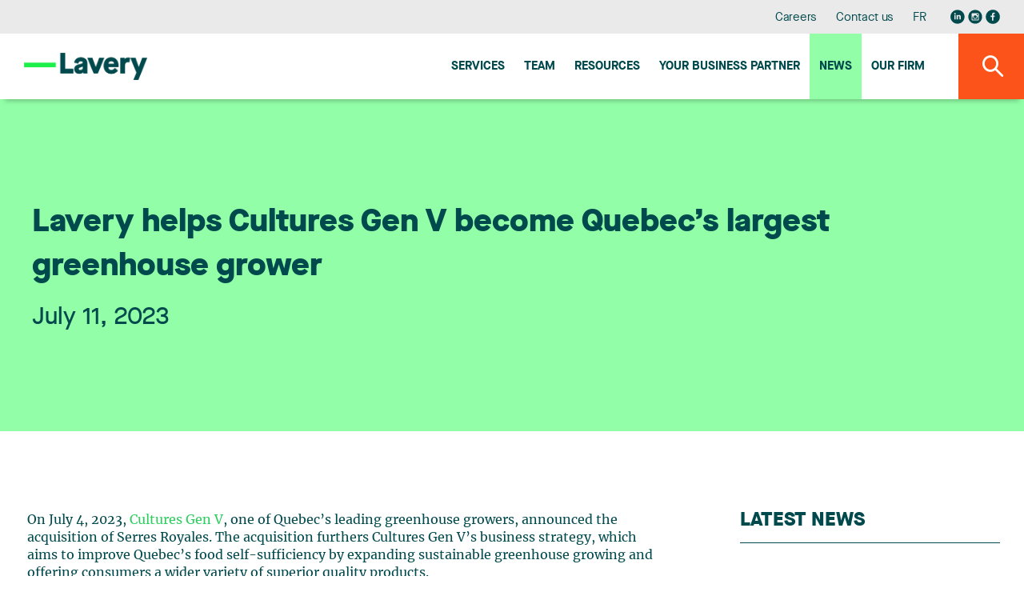

--- FILE ---
content_type: text/html;charset=UTF-8
request_url: https://www.lavery.ca/en/news/8617-lavery-helps-cultures-gen-v-become-quebecs-largest-greenhouse-grower.html?PAGE=1
body_size: 13559
content:
<!doctype html>




	<html class="no-js" xml:lang="en" lang="en" >

		<head prefix="og: http://ogp.me/ns# fb: http://ogp.me/ns/fb#">
			
				<script nonce="D67B6B54F65D4B6B9599B08BE52CE9AA" type="text/javascript" src="https://api.byscuit.com/data/client/6615324C-8D71-45FF-B0CF-C90BEDE3637C/script/script.js"></script>
			

			<meta http-equiv="Content-Type" content="text/html; charset=utf-8" />

			
				<meta name="facebook-domain-verification" content="og2bhsca6diyf12it1d1juxouwp904" />
			
				<title>Lavery helps Cultures Gen V become Quebec’s largest greenhouse grower</title>
			<meta name="robots" content="index,follow" />
				<meta name="title" content="Lavery helps Cultures Gen V become Quebec’s largest greenhouse grower" />
			<meta name="description" content="On July 4, 2023, Cultures Gen V, one of Quebec’s leading greenhouse growers, announced the acquisition of Serres Royales. The acquisition furthers Cultures... - Lavery is an independent law firm offering complete legal services from its Montreal, Quebec City, Sherbrooke and Trois-Rivières offices." /> 

			
			<meta name="viewport" content="width=device-width,initial-scale=1,shrink-to-fit=no">
			<meta http-equiv="X-UA-Compatible" content="IE=edge">

			
			<meta name="format-detection" content="telephone=no">

			<base href="https://www.lavery.ca/" />
			

			
				<link rel="alternate" href="https://www.lavery.ca/en/news/8617-lavery-helps-cultures-gen-v-become-quebecs-largest-greenhouse-grower.html?PAGE=1" hreflang="en-ca" />
				<link rel="alternate" href="https://www.lavery.ca/fr/actualite/8617-lavery-accompagne-cultures-gen-v-a-devenir-le-plus-important-producteur-en-serres-au-quebec.html?PAGE=1" hreflang="fr-ca" />

				<link rel="alternate" href="https://www.lavery.ca/en/news/8617-lavery-helps-cultures-gen-v-become-quebecs-largest-greenhouse-grower.html?PAGE=1" hreflang="en" />
				<link rel="alternate" href="https://www.lavery.ca/fr/actualite/8617-lavery-accompagne-cultures-gen-v-a-devenir-le-plus-important-producteur-en-serres-au-quebec.html?PAGE=1" hreflang="fr" />

				<link rel="alternate" hreflang="x-default" href="https://www.lavery.ca/" />
			
			<link rel="license" href="https://www.lavery.ca/en/terms-of-use.html" />
			
			

			

					<link rel="canonical" href="https://www.lavery.ca/en/news/8617-lavery-helps-cultures-gen-v-become-quebecs-largest-greenhouse-grower.html" />
					
					
						<meta property="og:url" content="https://www.lavery.ca/en/news/8617-lavery-helps-cultures-gen-v-become-quebecs-largest-greenhouse-grower.html">
					



			<meta property="og:site_name" content="Lavery"/>

			
			<link rel="apple-touch-icon" sizes="180x180" href="gx/favicon/apple-touch-icon.png">
			<link rel="icon" type="image/png" sizes="32x32" href="gx/favicon/favicon-32x32.png">
			<link rel="icon" type="image/png" sizes="16x16" href="gx/favicon/favicon-16x16.png">
			<link rel="manifest" href="gx/favicon/site.webmanifest">
			<link rel="mask-icon" href="gx/favicon/safari-pinned-tab.svg" color="#00a6e9 ">
			<link rel="shortcut icon" href="gx/favicon/favicon.ico">
			<meta name="msapplication-config" content="gx/favicon/browserconfig.xml">
			<meta name="theme-color" content="#ffffff ">
			<meta name="msapplication-TileColor" content="#ffffff">
			
			<meta name="msapplication-navbutton-color" content="#ffffff">
			<meta name="apple-mobile-web-app-status-bar-style" content="#ffffff">

			
			<link rel="image_src" href="https://www.lavery.ca/gx/partage.png" />
			<meta property="og:image" content="https://www.lavery.ca/gx/partage.png" />
			<meta property="og:image:type" content="image/jpeg" />

			

			<link rel="stylesheet" href="css/stylesheet.min.css?v=25/9/2025_01:35:22PM" rel="stylesheet">
			<link href="https://fonts.googleapis.com/css?family=PT+Sans:400,400i,700" rel="stylesheet">

			
			<script src="https://ajax.googleapis.com/ajax/libs/jquery/1.8.3/jquery.min.js"></script>
			<script nonce="D67B6B54F65D4B6B9599B08BE52CE9AA">window.jQuery || document.write('<script src="js/jquery/jquery-1.8.3.min.js"><\/script>')</script>


		
			<!-- Google Tag Manager -->
			<script nonce="D67B6B54F65D4B6B9599B08BE52CE9AA">(function(w,d,s,l,i){w[l]=w[l]||[];w[l].push({'gtm.start':
			new Date().getTime(),event:'gtm.js'});var f=d.getElementsByTagName(s)[0],
			j=d.createElement(s),dl=l!='dataLayer'?'&l='+l:'';j.async=true;j.src=
			'https://www.googletagmanager.com/gtm.js?id='+i+dl;var n=d.querySelector('[nonce]');
			n&&j.setAttribute('nonce',n.nonce||n.getAttribute('nonce'));f.parentNode.insertBefore(j,f);
			})(window,document,'script','dataLayer','GTM-MJ5XQG');</script>
			<!-- End Google Tag Manager -->
		


			<script nonce="D67B6B54F65D4B6B9599B08BE52CE9AA" type='text/javascript'>window.__lo_site_id = 264664;
				(function() { var wa = document.createElement('script'); wa.type = 'text/javascript'; wa.async = true; wa.src = 'https://d10lpsik1i8c69.cloudfront.net/w.js'; var s = document.getElementsByTagName('script')[0]; s.parentNode.insertBefore(wa, s);   })(); </script>
		</head>

		<body class="en 05_110 bg-blanc">

		
				<!-- Google Tag Manager (noscript) -->
				<noscript><iframe src='https://www.googletagmanager.com/ns.html?id=GTM-MJ5XQG'
				height="0" width="0" style="display:none;visibility:hidden"></iframe></noscript>
				<!-- End Google Tag Manager (noscript) -->
		




			
			<a class="passeNav" href="/en/news/8617-lavery-helps-cultures-gen-v-become-quebecs-largest-greenhouse-grower.html?PAGE=1#main">Skip site navigation</a>

			<a id="ancreHaut"></a>

			<div class="conteneur page-refonte
				
			">
			

				<header class="entete clearfix
	" id="entete" role="banner">

	
	<div class="conteneur_menuSec bureauSeul">
		<div class="layout">

			<nav class="menuSec bureauSeul" role="navigation">
				<ul class="menuSec_liste">
					
						<li class="menuSec_item"><a href="https://www.lavery.ca/en/career.html" class="menuSec_lnk">Careers</a></li>
						<li class="menuSec_item"><a href="https://www.lavery.ca/en/contact-lavery.html" class="menuSec_lnk">Contact us</a></li>
						<li class="menuSec_item">
						
								<a href="https://www.lavery.ca/fr/actualite/8617-lavery-accompagne-cultures-gen-v-a-devenir-le-plus-important-producteur-en-serres-au-quebec.html?PAGE=1" lang="fr" class="menuSec_lnk"><abbr title="Version française">FR</abbr></a>
							
						</li>
						<li class="menuSec_item rs">
							<a href="https://www.linkedin.com/company/lavery-avocats" target="_blank" title="Visit our Linkedin page"><svg class="icon icon-reseausocial_linkedin"><use xlink:href="gx/m/icones.svg#icon-reseausocial_linkedin"></use></svg></a>
						  <a class="reseauInsta" href="https://www.instagram.com/laveryavocats/?hl=fr" target="_blank" title="Visit our Instagram page"><svg class="icon icon-reseausocial_instagram"><use xlink:href="gx/m/icones.svg?v=3#icon-reseausocial_instagram"></use></svg></a>
							<a href="https://www.facebook.com/Laveryavocats" target="_blank" title="Visit our Facebook page"><svg class="icon icon-reseausocial_facebook"><use xlink:href="gx/m/icones.svg#icon-reseausocial_facebook"></use></svg></a>
						</li>
					
				</ul>
			</nav>

		</div>
	</div>


  	
  	<div id="conteneur_menuPrinc" class="conteneur_menuPrinc">
  		<div class="layout">

				<div class="menuPrinc_wrap">
					
					<a class="logo" itemscope itemtype="http://schema.org/Organization" href="https://www.lavery.ca/" title="Home">
						<picture itemprop="logo">
							<img src="gx/01/lavery-logo.png" width="230" height="" alt="Lavery, de Billy, L.L.P.">
						</picture>
					</a>

					<button class="btn_rechMob pasBureau"><i class="icon-magnifying"></i></a>

					
					<button type="button" id="btn-menuBurger" class="btn-menuBurger" title="Menu burger">
						<span class="btn-menuBurger-icon">&nbsp;</span>
					</button>

					
<nav class="menuPrincipal_nav" id="menuPrincipal" role="navigation">
    <ul class="menuPrincipal">
        
            <li class="menuPrincipal_item"><a href="https://www.lavery.ca/en/expertise.html" class="menuPrincipal_lnk">Services</a></li>
            <li class="menuPrincipal_item"><a href="https://www.lavery.ca/en/team.html" class="menuPrincipal_lnk">Team</a></li>
            <li class="menuPrincipal_item"><a href="https://www.lavery.ca/en/publications.html" class="menuPrincipal_lnk">Resources</a></li>
            
            <li class="menuPrincipal_item"><a href="https://www.lavery.ca/en/legal-services-expertise/417-1-your-quebec-business-partner.html" class="menuPrincipal_lnk">Your Business Partner</a></li>
            <li class="menuPrincipal_item"><a href="https://www.lavery.ca/en/news.html" class="menuPrincipal_lnk actif">News</a></li>
            <li class="menuPrincipal_item"><a href="https://www.lavery.ca/en/lavery-lawyer-firm.html" class="menuPrincipal_lnk">Our firm</a></li>
            
        

        
    </ul>
</nav>

				</div>

	  	</div>

			<button class="#variables.prefixMenu#_lnk btn_rechBur bureauSeul"><i class="icon-magnifying"></i></a>
  	</div>

	<div class="conteneur_rechGen" id="conteneur_rechGen">
		<div class="layout">

			
			<form action="en/search-results.html" method="get" id="formSearch" class="form_rechGen form clearfix">
				<select name="RechercheCat" id="RechercheCat" class="listeDeroulante">
					<option value="">Search all</option>
					<option value="Publications">Publications</option>
					
						<option value="Professionnels">Professionals</option>
						<option value="Expertises">Expertise</option>
					
				</select>

				<div class="wrap containerSearchTop">
					<input value="" type="search" name="Recherche" id="Recherche" class="en" placeholder="Lawyer, expertise, keywords..." />
					<button type="submit" class="bouton1 btnSubmitRech" title="Search"><i class="icon-magnifying flex"></i></button>
				</div>
			</form>

		</div>
	</div>
</header>

				
				<main id="main" class="contenu clearfix" role="main">
					<div id="overlay"></div>

					
  <div class="conteneur_banniere actualite">
    <div class="layout">

      <div class="conteneur_titre conteneur_titre--long">
        <h1 class="titre1 long">Lavery helps Cultures Gen V become Quebec’s largest greenhouse grower</h1>
        <div class="info">
          <header>
            
              <time itemprop="datePublished" datetime="2023-07-11" pubdate class="date">
                July 11, 2023
              </time>
            
          </header>
        </div>
      </div>

    </div>
  </div>



<div class="conteneur_page grid inverseMobile">
	<div class="layout">

    

          <article role="article" itemscope itemtype="http://schema.org/NewsArticle" class="mb-50">
            <div itemprop="text" class="texte"><p>On July 4, 2023, <a href="https://gen-v.com/en">Cultures Gen V</a>, one of Quebec’s leading greenhouse growers, announced the acquisition of Serres Royales. The acquisition furthers Cultures Gen V’s business strategy, which aims to improve Quebec’s food self-sufficiency by expanding sustainable greenhouse growing and offering consumers a wider variety of superior quality products.</p>
<p>This transaction makes Cultures Gen V the largest diversified greenhouse grower in Quebec, adding 9 hectares of tomatoes to its current acreage, for a total of 36 hectares.</p>
<p>Lavery was privileged to represent Cultures Gen V in the transaction. Not only did the firm implement the group’s pre-transaction refinancing, it also negotiated and closed the transaction.</p>
<p>The Lavery team was led by <a href="https://www.lavery.ca/en/lawyers-paralegals-notaries-lavery/989-etienne-brassard.html?page=1&amp;MotCle=%C3%89tienne+Brassard">Étienne Brassard</a> with the assistance of <a href="https://www.lavery.ca/en/lawyers-paralegals-notaries-lavery/1665-gabrielle-ahelo.html?page=1&amp;MotCle=Gabrielle%20Ah%C3%A9lo">Gabrielle Ahélo</a> and <a href="https://www.lavery.ca/en/lawyers-paralegals-notaries-lavery/1517-france-camille-de-mers.html?page=1&amp;MotCle=France+Camille+De+Mers">France Camille De Mers</a> and the collaboration of <a href="https://www.lavery.ca/en/lawyers-paralegals-notaries-lavery/1639-beatrice-bull.html?page=1&amp;MotCle=B%C3%A9atrice%20Bull">Béatrice Bull</a>, <a href="https://www.lavery.ca/en/lawyers-paralegals-notaries-lavery/1609-pamela-cifola.html?page=1&amp;MotCle=Pamela+Cifola">Pamela Cifola</a>, <a href="https://www.lavery.ca/en/lawyers-paralegals-notaries-lavery/1003-eric-gelinas.html?MotCle=%C3%89ric%20G%C3%A9linas&amp;page=1">Éric Gélinas</a>, <a href="https://www.lavery.ca/en/lawyers-paralegals-notaries-lavery/1429-jessica-parent.html?page=1&amp;MotCle=Jessica+Parent">Jessica Parent</a>, <a href="https://www.lavery.ca/en/lawyers-paralegals-notaries-lavery/1508-chantal-desjardins.html?MotCle=Chantal%20Desjardins&amp;page=1">Chantal Desjardins</a>, <a href="https://www.lavery.ca/en/lawyers-paralegals-notaries-lavery/1506-james-duffy.html?page=1&amp;MotCle=James+Duffy">James Duffy</a>, <a href="https://www.lavery.ca/en/lawyers-paralegals-notaries-lavery/528-valerie-belle-isle.html?page=1&amp;MotCle=Val%C3%A9rie%20Belle-Isle">Valérie Belle-Isle</a>, <a href="https://www.lavery.ca/en/lawyers-paralegals-notaries-lavery/869-sonia-guerin.html?SecteurId=0&amp;page=1&amp;MotCle=gu%C3%A9rin">Sonia Guérin</a>, <a href="https://www.lavery.ca/en/lawyers-paralegals-notaries-lavery/1739-joseph-lauzon-potts.html?page=1&amp;MotCle=Joseph%20Lauzon%20Potts">Joseph Lauzon-Potts</a>, <a href="https://www.lavery.ca/en/lawyers-paralegals-notaries-lavery/1737-arielle-supino.html?page=1&amp;MotCle=Arielle+Supino">Arielle Supino</a>, <a href="https://www.lavery.ca/en/lawyers-paralegals-notaries-lavery/1406-bernard-trang.html?page=1&amp;MotCle=Bernard%20Trang">Bernard Trang</a>, <a href="https://www.lavery.ca/en/lawyers-paralegals-notaries-lavery/1483-katerina-kostopoulos.html?page=1&amp;MotCle=Katerina+Kostopoulos">Katerina Kostopoulos</a>, <a href="https://www.lavery.ca/en/lawyers-paralegals-notaries-lavery/1590-charlotte-dangoisse.html?page=1&amp;MotCle=Charlotte%20Dangoisse">Charlotte Dangoisse</a>, <a href="https://www.lavery.ca/en/lawyers-paralegals-notaries-lavery/1714-david-tournier.html?page=1&amp;MotCle=David+Tournier">David Tournier</a>, <a href="https://www.lavery.ca/en/lawyers-paralegals-notaries-lavery/875-ana-cristina-nascimento.html?page=1&amp;MotCle=Ana%20Cristina%20Nascimento">Ana Cristina Nascimento</a>, <a href="https://www.lavery.ca/en/lawyers-paralegals-notaries-lavery/873-joelle-montpetit.html?SecteurId=0&amp;page=1&amp;MotCle=Jo%C3%ABlle+Montpetit">Joëlle Montpetit</a> and <a href="https://www.lavery.ca/en/lawyers-paralegals-notaries-lavery/1654-nadine-giguere.html?page=1&amp;MotCle=Nadine%20Gigu%C3%A8re">Nadine Giguère</a>.</p></div>
          </article>

          <a class="lien retour" href="https://www.lavery.ca/en/news.html?page=1">
            <svg class="icon icon-fleche-gauche"><use xlink:href="gx/m/icones.svg#icon-fleche-gauche"></use></svg>
            Back to the news list
          </a>

          

            
            <div class="conteneur_auteur">
              <h3 class="titre4 titre4--vert">Consult our professionals’ biographies</h3>

              <ul class="liste_equipe" itemscope itemtype="http://schema.org/Author">
                

                  <li class="item item-click" itemscope itemtype="http://schema.org/Person">
                    <div class="descr">
                      <p class="nom">
                        <a href="https://www.lavery.ca/en/lawyers-paralegals-notaries-lavery/989-etienne-brassard.html">
                          Étienne Brassard
                        </a>
                      </p>
                    </div>
                  </li>
                

                  <li class="item item-click" itemscope itemtype="http://schema.org/Person">
                    <div class="descr">
                      <p class="nom">
                        <a href="https://www.lavery.ca/en/lawyers-paralegals-notaries-lavery/1517-france-camille-de-mers.html">
                          France Camille De Mers
                        </a>
                      </p>
                    </div>
                  </li>
                

                  <li class="item item-click" itemscope itemtype="http://schema.org/Person">
                    <div class="descr">
                      <p class="nom">
                        <a href="https://www.lavery.ca/en/lawyers-paralegals-notaries-lavery/1639-beatrice-bull.html">
                          Béatrice Bull
                        </a>
                      </p>
                    </div>
                  </li>
                

                  <li class="item item-click" itemscope itemtype="http://schema.org/Person">
                    <div class="descr">
                      <p class="nom">
                        <a href="https://www.lavery.ca/en/lawyers-paralegals-notaries-lavery/1609-pamela-cifola.html">
                          Pamela Cifola
                        </a>
                      </p>
                    </div>
                  </li>
                

                  <li class="item item-click" itemscope itemtype="http://schema.org/Person">
                    <div class="descr">
                      <p class="nom">
                        <a href="https://www.lavery.ca/en/lawyers-paralegals-notaries-lavery/1003-eric-gelinas.html">
                          Éric Gélinas
                        </a>
                      </p>
                    </div>
                  </li>
                

                  <li class="item item-click" itemscope itemtype="http://schema.org/Person">
                    <div class="descr">
                      <p class="nom">
                        <a href="https://www.lavery.ca/en/lawyers-paralegals-notaries-lavery/1429-jessica-parent.html">
                          Jessica Parent
                        </a>
                      </p>
                    </div>
                  </li>
                

                  <li class="item item-click" itemscope itemtype="http://schema.org/Person">
                    <div class="descr">
                      <p class="nom">
                        <a href="https://www.lavery.ca/en/lawyers-paralegals-notaries-lavery/1508-chantal-desjardins.html">
                          Chantal Desjardins
                        </a>
                      </p>
                    </div>
                  </li>
                

                  <li class="item item-click" itemscope itemtype="http://schema.org/Person">
                    <div class="descr">
                      <p class="nom">
                        <a href="https://www.lavery.ca/en/lawyers-paralegals-notaries-lavery/1506-james-duffy.html">
                          James Duffy
                        </a>
                      </p>
                    </div>
                  </li>
                

                  <li class="item item-click" itemscope itemtype="http://schema.org/Person">
                    <div class="descr">
                      <p class="nom">
                        <a href="https://www.lavery.ca/en/lawyers-paralegals-notaries-lavery/528-valerie-belle-isle.html">
                          Valérie Belle-Isle
                        </a>
                      </p>
                    </div>
                  </li>
                

                  <li class="item item-click" itemscope itemtype="http://schema.org/Person">
                    <div class="descr">
                      <p class="nom">
                        <a href="https://www.lavery.ca/en/lawyers-paralegals-notaries-lavery/869-sonia-guerin.html">
                          Sonia Guérin
                        </a>
                      </p>
                    </div>
                  </li>
                

                  <li class="item item-click" itemscope itemtype="http://schema.org/Person">
                    <div class="descr">
                      <p class="nom">
                        <a href="https://www.lavery.ca/en/lawyers-paralegals-notaries-lavery/1737-arielle-supino.html">
                          Arielle Supino
                        </a>
                      </p>
                    </div>
                  </li>
                

                  <li class="item item-click" itemscope itemtype="http://schema.org/Person">
                    <div class="descr">
                      <p class="nom">
                        <a href="https://www.lavery.ca/en/lawyers-paralegals-notaries-lavery/1406-bernard-trang.html">
                          Bernard Trang
                        </a>
                      </p>
                    </div>
                  </li>
                

                  <li class="item item-click" itemscope itemtype="http://schema.org/Person">
                    <div class="descr">
                      <p class="nom">
                        <a href="https://www.lavery.ca/en/lawyers-paralegals-notaries-lavery/1483-katerina-kostopoulos.html">
                          Katerina Kostopoulos
                        </a>
                      </p>
                    </div>
                  </li>
                

                  <li class="item item-click" itemscope itemtype="http://schema.org/Person">
                    <div class="descr">
                      <p class="nom">
                        <a href="https://www.lavery.ca/en/lawyers-paralegals-notaries-lavery/1714-david-tournier.html">
                          David Tournier
                        </a>
                      </p>
                    </div>
                  </li>
                

                  <li class="item item-click" itemscope itemtype="http://schema.org/Person">
                    <div class="descr">
                      <p class="nom">
                        <a href="https://www.lavery.ca/en/lawyers-paralegals-notaries-lavery/875-ana-cristina-nascimento.html">
                          Ana Cristina Nascimento
                        </a>
                      </p>
                    </div>
                  </li>
                

                  <li class="item item-click" itemscope itemtype="http://schema.org/Person">
                    <div class="descr">
                      <p class="nom">
                        <a href="https://www.lavery.ca/en/lawyers-paralegals-notaries-lavery/873-joelle-montpetit.html">
                          Joëlle Montpetit
                        </a>
                      </p>
                    </div>
                  </li>
                

                  <li class="item item-click" itemscope itemtype="http://schema.org/Person">
                    <div class="descr">
                      <p class="nom">
                        <a href="https://www.lavery.ca/en/lawyers-paralegals-notaries-lavery/1654-nadine-giguere.html">
                          Nadine Giguère
                        </a>
                      </p>
                    </div>
                  </li>
                
              </ul>

              <meta itemprop="author" content="Lavery, de Billy, L.L.P.">
            </div>
          

	</div>

  <aside class="sidebar clearfix
	
	
	" role="complementary"
>


	
  <div class="conteneur_dernierePubli ">

    <div class="formSidebar detailPub">

      
        
        <h3 class="titreSidebar">
          <a href="javascript:;" class="lien_toggle">
            Latest news
            <i class="icon-arrow_dropdown pasBureau"></i>
          </a>
        </h3>
      

      <div>
        <ol class="article-liste">
          

            <li class="article-liste__item">
              <article class="article article--actualite" role="article" itemscope itemtype="http://schema.org/NewsArticle">
                <div class="article__inner item-click">

                  <div class="article__flex">
                    <header class="article__entete">
                      <div class="article__date">
                        <time datetime="2026-01-13" pubdate itemprop="datePublished">
                          January 13, 2026
                        </time>
                      </div>
                      <h3 class="article__titre" itemprop="headline">
                        
                        <a href="https://www.lavery.ca/en/news/11826-repreneuriat-quebec-and-lavery-enter-strategic-partnership-to-accelerate-business-transfers-in-quebec.html" class="inner">
                          Repreneuriat Québec and Lavery enter strategic partnership to accelerate business transfers in Quebec
                        </a>
                      </h3>
                    </header>

                    
                          <p class='article__intro' itemprop="text">Lavery is pleased to announce a new partnership with Repreneuriat Québec. The partnership will leverage Lavery’s multidisciplinary expertise while expanding Repreneuriat Québec’s network of experts to provide enhanced, structured support for business buyers and sellers across Quebec.
A trusted legal partner to support business transfers across the province
Through this agreement, Repreneuriat Québec will build formal relationships with all members of the Lavery network in the province’s major business centres. This partnership directly supports Repreneuriat Québec’s mission to ensure the long-term viability of Quebec businesses. Lavery’s teams will bring top-tier integrated expertise in mergers and acquisitions, taxation, financing, labour and employment law, governance, intellectual property, and commercial and contract law. This will give buyers and sellers the tools they need to navigate each critical stage of the business transfer cycle, from preparation and diagnosis to structuring, due diligence, financing, post-transaction integration and business continuity.
Lavery will also activate its AI lab—L3AI—to support business transfers involving innovative technology companies.
Joint training and awareness initiatives
Repreneuriat Québec and Lavery will organize outreach activities, offer legal advice clinics and provide educational content to ensure Lavery’s clients and the business ecosystem are familiar with best practices in the areas of succession planning, tax structuring, HR issue management during business transfers, and IP protection.
“This partnership will help us better equip local entrepreneurs by giving them access to recognized legal expertise,” said Alexandre Ollive, President and CEO of Repreneuriat Québec. “Together, we want to help buyers and sellers recognize the importance of carefully planning each step of the business transfer process to ensure the continued viability of businesses across all regions of Quebec.”  
“By joining forces with Repreneuriat Québec, we reaffirm Lavery’s commitment to supporting the growth and prosperity of local businesses and to contributing to Quebec’s economic momentum,” said Anik Trudel, Lavery’s Chief Executive Officer. “Our role as a legal and business partner will be to effectively guide buyers and sellers from strategy to execution. The goal is to help them secure the future of their businesses and to create a business environment that fosters long-term growth.”
About Lavery
Lavery is the leading independent law firm in Quebec. Its more than 200 professionals, based in Montreal, Quebec City, Sherbrooke and Trois-Rivières, work every day to offer a full range of legal services to organizations doing business in Quebec. Recognized by the most prestigious legal directories, Lavery professionals are at the heart of what is happening in the business world and are actively involved in their communities. The firm’s expertise is frequently sought after by numerous national and international partners to provide support in cases under Quebec jurisdiction.
About Repreneuriat Québec          
Repreneuriat Québec strongly believes that business transfers are one of the most powerful levers we can use to keep Quebec’s economy healthy and strong and help local businesses stay productive. For over ten years now, Repreneuriat Québec has been supporting entrepreneurial takeovers by guiding entrepreneurs through every stage of the takeover process. The organization has pioneered a unique support model and works across all regions of Quebec to drive business succession projects forward.
Repreneuriat Québec has guided close to 35,000 entrepreneurs and thousands of businesses, with roughly $10 billion in transferred revenue and an 87.5% survival rate for participating businesses. The organization, which operates with the support of the Ministère de l’Économie, de l’Innovation et de l’Énergie, plays a key role in ensuring business continuity across ownership transitions.
Visit repreneuriat.quebec to learn more about our services and our networking platform, Index.
 </p>
                      


                  </div>

                  <div class="article__bouton">
                    <a href="https://www.lavery.ca/en/news/11826-repreneuriat-quebec-and-lavery-enter-strategic-partnership-to-accelerate-business-transfers-in-quebec.html" class="bouton1 article__btn">
                      Read more
                    </a>
                    
                  </div>

                </div>
              </article>
            </li>

          

            <li class="article-liste__item">
              <article class="article article--actualite" role="article" itemscope itemtype="http://schema.org/NewsArticle">
                <div class="article__inner item-click">

                  <div class="article__flex">
                    <header class="article__entete">
                      <div class="article__date">
                        <time datetime="2026-01-12" pubdate itemprop="datePublished">
                          January 12, 2026
                        </time>
                      </div>
                      <h3 class="article__titre" itemprop="headline">
                        
                        <a href="https://www.lavery.ca/en/news/11825-lavery-welcomes-a-new-partner-to-its-business-law-group.html" class="inner">
                          Lavery welcomes a new partner to its Business Law group
                        </a>
                      </h3>
                    </header>

                    
                          <p class='article__intro' itemprop="text">Lavery is pleased to announce the appointment of Isabelle Métivier, who joins our firm as a partner in the Business Law group and focuses her practice on real estate law in Montreal.
Isabelle's practice focuses primarily on real estate acquisitions and sales, commercial leases, and the negotiation and structuring of complex agreements. She stands out for her in-depth understanding of her clients' business and operational realities, which enables her to propose legal solutions that are both rigorous and pragmatic, perfectly aligned with their strategic objectives.

 "I am delighted to join the Lavery team and continue my real estate practice within a firm renowned for the strength of its business law group. The key role that real estate law plays in large-scale projects and transactions was a determining factor in my decision. The combination of a clear vision for growth, a culture of collaboration, and a human-scale environment makes it an ideal place to put my experience to work for clients, alongside committed colleagues."
Her appointment enriches our expertise and strengthens our ability to offer comprehensive support tailored to the complex issues facing our clients.</p>
                      


                  </div>

                  <div class="article__bouton">
                    <a href="https://www.lavery.ca/en/news/11825-lavery-welcomes-a-new-partner-to-its-business-law-group.html" class="bouton1 article__btn">
                      Read more
                    </a>
                    
                  </div>

                </div>
              </article>
            </li>

          

            <li class="article-liste__item">
              <article class="article article--actualite" role="article" itemscope itemtype="http://schema.org/NewsArticle">
                <div class="article__inner item-click">

                  <div class="article__flex">
                    <header class="article__entete">
                      <div class="article__date">
                        <time datetime="2026-01-06" pubdate itemprop="datePublished">
                          January 6, 2026
                        </time>
                      </div>
                      <h3 class="article__titre" itemprop="headline">
                        
                        <a href="https://www.lavery.ca/en/news/10826-lavry-welcomes-two-new-lawyers.html" class="inner">
                          Lavry welcomes two new lawyers
                        </a>
                      </h3>
                    </header>

                    
                          <p class='article__intro' itemprop="text">Lavery is pleased to announce the arrival of two new lawyers at its Montreal office: Laurent Bouvier-Tremblay and Aurélie Ouellet.
Laurent joins the Litigation and Dispute Resolution group. He focuses his practice on insurance litigation, drawing on his experience in criminal and penal law, civil and commercial litigation, and disciplinary law.


“I chose to join Lavery in order to grow within an environment where professionalism, collaboration, and excellence are central. The firm’s culture, which emphasizes continuous skills development and rigor, is fully aligned with my aspirations. I am delighted to join the Insurance and Civil Litigation team and to contribute alongside professionals recognized for the quality of their expertise.”

Aurélie is a member of the Family, Personal and Estate Law team. She focuses her practice on family law, handling matters involving divorce, separation, division of property, child custody, as well as child and spousal support.


“Joining Lavery means becoming part of a firm where rigor, excellence, and teamwork are at the core of the practice. Its multidisciplinary framework is a real asset in family law, where cases often raise a variety of issues and the support of other practice groups makes it possible to offer comprehensive guidance. It is also an environment that values collegiality and the development of lawyers by enabling them to grow alongside seasoned and dedicated colleagues.”
</p>
                      


                  </div>

                  <div class="article__bouton">
                    <a href="https://www.lavery.ca/en/news/10826-lavry-welcomes-two-new-lawyers.html" class="bouton1 article__btn">
                      Read more
                    </a>
                    
                  </div>

                </div>
              </article>
            </li>

          

            <li class="article-liste__item">
              <article class="article article--actualite" role="article" itemscope itemtype="http://schema.org/NewsArticle">
                <div class="article__inner item-click">

                  <div class="article__flex">
                    <header class="article__entete">
                      <div class="article__date">
                        <time datetime="2025-12-24" pubdate itemprop="datePublished">
                          December 24, 2025
                        </time>
                      </div>
                      <h3 class="article__titre" itemprop="headline">
                        
                        <a href="http://www.lapresse.ca/actualites/justice-et-faits-divers/2025-12-23/usage-de-l-ia-en-cour/un-defi-pour-les-annees-a-venir.php" class="inner" target="_blank">
                          Use of AI in court
                        </a>
                      </h3>
                    </header>

                    


                  </div>

                  <div class="article__bouton">
                    <a href="http://www.lapresse.ca/actualites/justice-et-faits-divers/2025-12-23/usage-de-l-ia-en-cour/un-defi-pour-les-annees-a-venir.php" class="bouton1 article__btn" target="_blank">
                      Read more
                    </a>
                    
                      <svg class="icon icon-publication-externe actualite-ext"><use xlink:href="gx/m/icones.svg#icon-publication-externe"></use></svg>
                    
                  </div>

                </div>
              </article>
            </li>

          
        </ol>
      </div>

    </div>

  </div>


</aside>

</div>

					<button id="btnTop"><span class="icon-arrow_dropdown"></span></button>
				</main>

				
        


<footer class="piedPage
	" role="contentinfo">


  <div class="layout">

    
    <div class="conteneur_ftSucc pasMobile">
      <ul>
        
          <li class="premier">
            <address itemscope itemtype="http://schema.org/Organization" class="piedPage_adresse">
              <span itemscope itemtype="http://schema.org/PostalAddress">
                <span class="ti_succ" itemprop="name">Montréal</span>
                <span itemprop="streetAddress">Reception : 35th Floor</span><br/>
                <span itemprop="streetAddress">1, Place Ville Marie, Suite 4000</span><br/>
                <span itemprop="addressLocality">Montreal</span>&nbsp;
                <span itemprop="addressRegion">QC</span>&nbsp;
                <span itemprop="postalCode">H3B 4M4</span><br/>
                <span itemprop="telephone">Phone number: 514 871-1522</span><br/>
                <span itemprop="faxNumber">Fax number: 514 871-8977</span><br>
                
                  <a href="https://g.page/lavery-avocats-montreal?share" class="bouton3 btn-direction" data-footer="Montréal" name="reqSuccursale"  target="_blank">Get there</a>
                
              </span>
            </address>
          </li>
        
          <li class="">
            <address itemscope itemtype="http://schema.org/Organization" class="piedPage_adresse">
              <span itemscope itemtype="http://schema.org/PostalAddress">
                <span class="ti_succ" itemprop="name">Quebec City</span>
                <span itemprop="streetAddress">Suite 500</span><br/>
                <span itemprop="streetAddress">925, Grande Allée West</span><br/>
                <span itemprop="addressLocality">Quebec</span>&nbsp;
                <span itemprop="addressRegion">QC</span>&nbsp;
                <span itemprop="postalCode">G1S 1C1</span><br/>
                <span itemprop="telephone">Phone number: 418 688-5000</span><br/>
                <span itemprop="faxNumber">Fax number: 418 688-3458</span><br>
                
                  <a href="https://www.google.com/maps/place/Lavery+Avocats/@46.7942556,-71.2409839,17z/data=!3m1!4b1!4m5!3m4!1s0x4cc7c8a51bc943a5:0x784f08a9ae82bed3!8m2!3d46.7941721!4d-71.2366445" class="bouton3 btn-direction" data-footer="Quebec City" name="reqSuccursale"  target="_blank">Get there</a>
                
              </span>
            </address>
          </li>
        
          <li class="">
            <address itemscope itemtype="http://schema.org/Organization" class="piedPage_adresse">
              <span itemscope itemtype="http://schema.org/PostalAddress">
                <span class="ti_succ" itemprop="name">Sherbrooke</span>
                <span itemprop="streetAddress">Suite 200, Cité du Parc</span><br/>
                <span itemprop="streetAddress">95 Jacques Cartier Blvd. South</span><br/>
                <span itemprop="addressLocality">Sherbrooke</span>&nbsp;
                <span itemprop="addressRegion">QC</span>&nbsp;
                <span itemprop="postalCode">J1J 2Z3</span><br/>
                <span itemprop="telephone">Phone number: 819 346-5058</span><br/>
                <span itemprop="faxNumber">Fax number: 819 346-5007</span><br>
                
                  <a href="https://g.page/lavery-avocats-sherbrooke?share" class="bouton3 btn-direction" data-footer="Sherbrooke" name="reqSuccursale"  target="_blank">Get there</a>
                
              </span>
            </address>
          </li>
        
          <li class="dernier">
            <address itemscope itemtype="http://schema.org/Organization" class="piedPage_adresse">
              <span itemscope itemtype="http://schema.org/PostalAddress">
                <span class="ti_succ" itemprop="name">Trois-Rivières</span>
                <span itemprop="streetAddress">Suite 360</span><br/>
                <span itemprop="streetAddress">1500 Royale St.</span><br/>
                <span itemprop="addressLocality">Trois-Rivières</span>&nbsp;
                <span itemprop="addressRegion">QC</span>&nbsp;
                <span itemprop="postalCode">G9A 6E6</span><br/>
                <span itemprop="telephone">Phone number: 819 373-7000</span><br/>
                <span itemprop="faxNumber">Fax number: 819 373-0943</span><br>
                
                  <a href="https://g.page/lavery-avocats-trois-rivieres?share" class="bouton3 btn-direction" data-footer="Trois-Rivières" name="reqSuccursale"  target="_blank">Get there</a>
                
              </span>
            </address>
          </li>
        
      </ul>
    </div>


    <nav class="menuPied" class="clearfix" role="navigation">
      
      <div class="conteneur-infolettre">
        <h4 class="infolettre-titre">Stay tuned for the latest legal news. Subscribe to our newsletter.</h4>
       <a href="https://lavery.concep.com/preferences/en/signup" class="bouton1 btn--infolettre">Subscribe to publications</a>
      </div>

      
      <div class="conteneur_rs">
          <a href="https://www.linkedin.com/company/lavery-avocats" target="_blank" title="Visit our Linkedin page"><svg class="icon icon-reseausocial_linkedin"><use xlink:href="gx/m/icones.svg#icon-reseausocial_linkedin"></use></svg></a>
          <a class="reseauInsta" href="https://www.instagram.com/laveryavocats/?hl=fr" target="_blank" title="Visit our Instagram page"><svg class="icon icon-reseausocial_instagram"><use xlink:href="gx/m/icones.svg?v=3#icon-reseausocial_instagram"></use></svg></a>
          <a href="https://www.facebook.com/Laveryavocats" target="_blank" title="Visit our Facebook page"><svg class="icon icon-reseausocial_facebook"><use xlink:href="gx/m/icones.svg#icon-reseausocial_facebook"></use></svg></a>
           </div>

      
      <div class="conteneur_gauche">
        <ul class="menuPied_liste">
          <li class="menuPied_item"><a href="https://www.lavery.ca/en/students.html" class="menuPied_lnk">Student Centre</a></li>
          <li class="menuPied_item"><a href="https://www.lavery.ca/en/site-map.html" class="menuPied_lnk">Site map</a></li>
          <li class="menuPied_item"><a href="https://www.lavery.ca/en/terms-of-use.html" class="menuPied_lnk">Terms of use</a></li>
          <li class="menuPied_item"><a data-cc="c-settings" href="" class="menuPied_lnk">Manage my cookies</a></li>
          <li class="menuPied_item"><a href="https://www.lavery.ca/en/privacy-policy.html" class="menuPied_lnk">Privacy policy</a></li>

        </ul>

        <small class="copyrights">
          <a href="https://www.lavery.ca/en/terms-of-use.html">
            &copy; 2026 Lavery, de Billy, L.L.P. &nbsp;&nbsp;All rights reserved.
          </a>
        </small>
      </div>
    </nav>

  </div>

</footer>
<nav class="menuBurger_nav" id="menuBurger" role="navigation">

    
    <button type="button" class="btn-menuBurger interieur" title="Menu">
        <span class="btn-menuBurger-icon">&nbsp;</span>
    </button>

    <ul class="menuBurger">

        
            <li class="menuBurger_item"><a href="https://www.lavery.ca/en/expertise.html" class="menuBurger_lnk">Services</a></li>
            <li class="menuBurger_item"><a href="https://www.lavery.ca/en/team.html" class="menuBurger_lnk">Team</a></li>
            <li class="menuBurger_item"><a href="https://www.lavery.ca/en/publications.html" class="menuBurger_lnk">Resources</a></li>
            
            <li class="menuBurger_item"><a href="https://www.lavery.ca/en/legal-services-expertise/417-1-your-quebec-business-partner.html" class="menuBurger_lnk">Your Business Partner</a></li>
            <li class="menuBurger_item"><a href="https://www.lavery.ca/en/news.html" class="menuBurger_lnk actif">News</a></li>
            <li class="menuBurger_item"><a href="https://www.lavery.ca/en/lavery-lawyer-firm.html" class="menuBurger_lnk">Our firm</a></li>
            <li class="menuBurger_item sec"><a href="https://www.lavery.ca/en/contact-lavery.html" class="menuBurger_lnk">Contact us</a></li>
            
            <li class="menuBurger_item sec"><a href="https://www.lavery.ca/en/career.html" class="menuBurger_lnk">Careers</a></li>
            <li class="menuBurger_item sec"><a data-cc="c-settings" href="" class="menuBurger_lnk">Manage my cookies</a></li>

        
            <li class="menuBurger_item sec">
                
                        <a href="https://www.lavery.ca/fr/actualite/8617-lavery-accompagne-cultures-gen-v-a-devenir-le-plus-important-producteur-en-serres-au-quebec.html?PAGE=1" lang="fr" class="menuBurger_lnk"><abbr title="Version française">Français</abbr></a>
                
            </li>
            <li class="menuBurger_item rs">
                <a href="https://www.linkedin.com/company/lavery-avocats" target="_blank" title="Visit our Linkedin page"><svg class="icon icon-reseausocial_linkedin"><use xlink:href="gx/m/icones.svg#icon-reseausocial_linkedin"></use></svg></a>
                <a class="reseauInsta" href="https://www.instagram.com/laveryavocats/?hl=fr" target="_blank" title="Visit our Instagram page"><svg class="icon icon-reseausocial_instagram"><use xlink:href="gx/m/icones.svg?v=3#icon-reseausocial_instagram"></use></svg></a>
                <a href="https://www.facebook.com/Laveryavocats" target="_blank" title="Visit our Facebook page"><svg class="icon icon-reseausocial_facebook"><use xlink:href="gx/m/icones.svg#icon-reseausocial_facebook"></use></svg></a>
            </li>
        
    </ul>
</nav>

			</div>

			
			<noscript><link rel="stylesheet" type="text/css" href="css/stylesheet.min.css" media="all" /></noscript>
<script type="text/javascript" nonce="D67B6B54F65D4B6B9599B08BE52CE9AA">
/* First CSS File */
var giftofspeed = document.createElement('link');
giftofspeed.rel = 'stylesheet';
giftofspeed.href = 'css/stylesheet.min.css?v=6.1';
giftofspeed.type = 'text/css';
var godefer = document.getElementsByTagName('link')[0];
godefer.parentNode.insertBefore(giftofspeed, godefer);
</script>


<script nonce="D67B6B54F65D4B6B9599B08BE52CE9AA" src="js/modernizr.js"></script>




<script nonce="D67B6B54F65D4B6B9599B08BE52CE9AA">
	var p = '05_110';
	var l = 'en';
	var mob ='0';
</script>


<script type="text/javascript" src="js/svgxuse.js" defer="defer"></script>


<script src="js/jQuery/jquery.easing.1.3.js"></script>



<!-- Swiper JS -->
<link rel="stylesheet" href="https://cdn.jsdelivr.net/npm/swiper@11/swiper-bundle.min.css" />
<script src="https://cdn.jsdelivr.net/npm/swiper@11/swiper-bundle.min.js" nonce="D67B6B54F65D4B6B9599B08BE52CE9AA"></script>

<script nonce="D67B6B54F65D4B6B9599B08BE52CE9AA">
  var swiper = new Swiper(".timelineSwiper", {
    slidesPerView: 1,
    loop: false,
    navigation: {
      nextEl: ".swiper-button-next",
      prevEl: ".swiper-button-prev",
    },
    pagination: {
      el: ".swiper-pagination",
      clickable: true,
      renderBullet: function (index, className) {
        return '<span class="' + className + '">' + (index + 1) + "</span>";
      },
    },
    breakpoints: {
      540: {
        slidesPerView: 1.3,
      },
      768: {
        slidesPerView: 2.5,
      },
    },
  });

	 var swiper = new Swiper(".ctaEnVedette", {
			slidesPerView: 1,
			loop: false,
			autoHeight:true,
			centeredSlides: true,
      speed: 500,
      autoplay: {
        delay: 10000,
        disableOnInteraction: false,
      },
			pagination: {
        el: ".swiper-pagination",
        clickable: true
			},
		});

	 /* Page carrière - section témoignage */
	 var swiper = new Swiper(".carrousel_temoignage", {
			slidesPerView: 1.5,
			loop: false,
			autoHeight:false,
			centeredSlides: false,
			spaceBetween: 15,
			navigation: {
					nextEl: ".btn-temoignage-next",
					prevEl: ".btn-temoignage-prev",
			},
			 breakpoints: {
				768: {
					slidesPerView: 2,
					spaceBetween: 30
				},
				1024: {
					slidesPerView: 3,
				}
			 }
		});

	/* Page carrière - section image */
	 var swiper = new Swiper(".evenement_image", {
			slidesPerView: 1.5,
			loop: false,
			autoHeight:false,
			centeredSlides: false,
			spaceBetween: 20,
			navigation: {
					nextEl: ".btn-event-next",
					prevEl: ".btn-event-prev",
			},
			 breakpoints: {
				768: {
					slidesPerView: 2.5,
				},
				1024: {
					slidesPerView: 3.5,
				},
				1800: {
					slidesPerView: 4.5,
				},
				2000: {
					slidesPerView: 6.5,
				}
			 }
		});
</script>


<script src="js/vMenuMobile/jquery.vMenuMobile.js"></script>




<script src="js/jQuery/jquery-ui.min.js"></script>



<script async src="js/picturefill.min.js"></script>





<script src="js/main.js?v=8/7/2025_09:45:08AM"></script>



<script src='https://www.google.com/recaptcha/api.js?hl=en'></script>




	
<script type="text/javascript" nonce="D67B6B54F65D4B6B9599B08BE52CE9AA">

	$(document).ready(function () {

		$(".btnClose").on('click touch', function () {
			$('.banniereAlerte').slideToggle("slow");

			$.ajax({
				type: "POST",
				url:"inc/ajax/setCookie.cfm",
				data: {reduit:"1"}
			});

	});
 });
 </script>





<script type="text/javascript" nonce="D67B6B54F65D4B6B9599B08BE52CE9AA">
	document.write(unescape("%3Cscript src='https://msg.lavery.ca/wt.js' type='text/javascript'%3E%3C/script%3E"));
</script>


		</body>
	</html>

